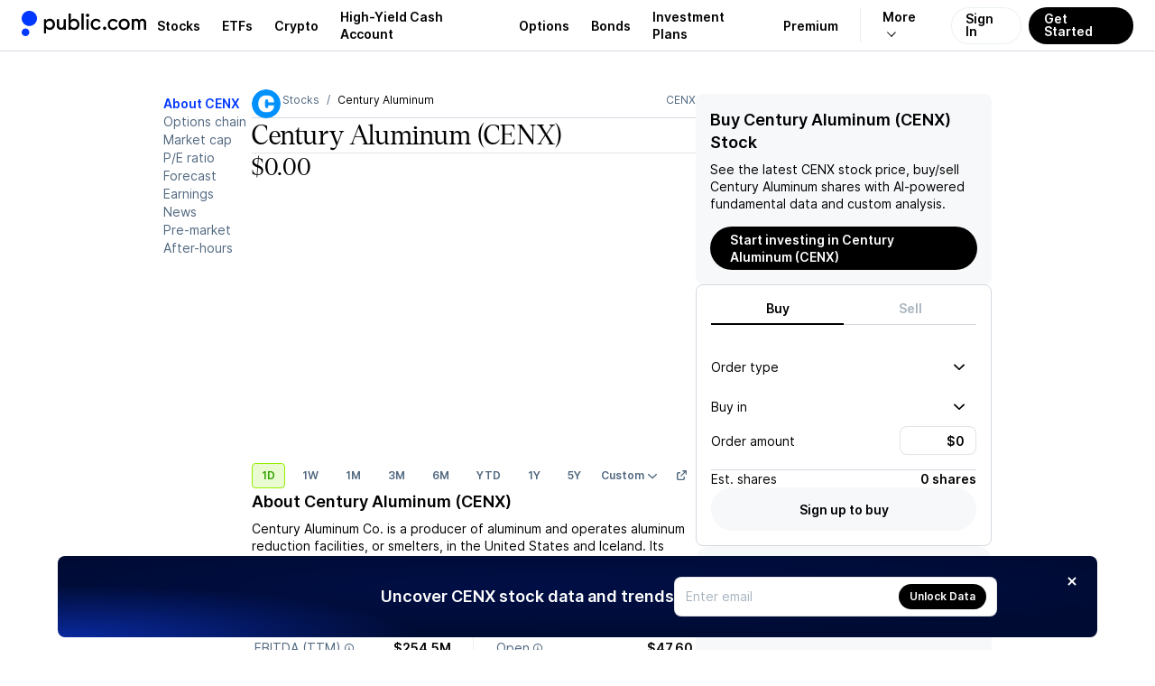

--- FILE ---
content_type: text/css; charset=UTF-8
request_url: https://public.com/_next/static/chunks/f4bc7d6cc7c0f1bf.css
body_size: 245
content:
.help-text-module__eK1DKq__helpTextCard{background:var(--pw-material-default);border-radius:var(--radius-card-default);color:var(--pw-content-secondary);font:var(--font-body-2-light);padding:var(--padding-compact)}.help-text-module__eK1DKq__helpTextCard a{outline:none}.help-text-module__eK1DKq__helpTextCard a:hover,.help-text-module__eK1DKq__helpTextCard a:focus{text-decoration:underline}
.order-line-item-module__ATgZfa__lineItems{row-gap:var(--gap-objects-standard);flex-direction:column;flex-grow:1;display:flex}.order-line-item-module__ATgZfa__item{row-gap:var(--gap-objects-micro);flex-direction:column;display:flex}.order-line-item-module__ATgZfa__itemContent{align-items:center;column-gap:var(--gap-objects-compact);font:var(--font-body-1-light);justify-content:space-between;display:flex}.order-line-item-module__ATgZfa__titleWrapper{row-gap:var(--gap-objects-micro);flex-direction:column;max-width:75%;display:flex;overflow:hidden}.order-line-item-module__ATgZfa__title{align-items:center;gap:var(--gap-objects-micro);display:flex}.order-line-item-module__ATgZfa__titleDetail{color:var(--pw-core-color-greyscale-600);font:var(--font-body-2-light)}.order-line-item-module__ATgZfa__detailWrapper{row-gap:var(--gap-objects-micro);text-align:right;flex-direction:column;flex-shrink:0;max-width:75%;display:flex;overflow:hidden}.order-line-item-module__ATgZfa__detail{align-self:flex-end;column-gap:var(--gap-objects-micro);display:flex}.order-line-item-module__ATgZfa__inputItem{align-items:center;column-gap:var(--gap-objects-compact);font:var(--font-body-1-light);justify-content:space-between;display:flex}.order-line-item-module__ATgZfa__inputItemLeftContent{row-gap:var(--gap-objects-micro);flex-direction:column;display:flex}.order-line-item-module__ATgZfa__inputItemLeftContent>span{align-items:center;display:flex}
.ipo-order-timeline-module__dNOnuW__title{font:var(--font-body-1-heavy)}.ipo-order-timeline-module__dNOnuW__accordion{flex-direction:column;gap:0;display:flex}.ipo-order-timeline-module__dNOnuW__item{border-bottom:var(--border-grey);box-sizing:border-box;padding:var(--padding-card)0;row-gap:var(--gap-objects-micro);flex-direction:column;display:flex}.ipo-order-timeline-module__dNOnuW__trigger{box-shadow:none;color:var(--pw-core-color-greyscale-1000);cursor:pointer;align-items:flex-start;row-gap:var(--gap-objects-micro);background:0;border:0;flex-direction:column;flex:1;width:100%;margin:0;padding:0;display:flex}.ipo-order-timeline-module__dNOnuW__trigger [data-arrow-right]{transition:transform .15s ease-in-out;transform:rotate(-90deg)}.ipo-order-timeline-module__dNOnuW__trigger[data-state=open] [data-arrow-right]{transform:rotate(90deg)}.ipo-order-timeline-module__dNOnuW__itemHeader{flex:1;justify-content:space-between;align-items:center;width:100%;display:flex}.ipo-order-timeline-module__dNOnuW__itemOverline{color:var(--pw-core-color-greyscale-600);font:var(--font-body-2-heavy)}.ipo-order-timeline-module__dNOnuW__itemTitle{font:var(--font-body-1-heavy)}.ipo-order-timeline-module__dNOnuW__content{color:var(--pw-core-color-greyscale-600);font:var(--font-body-2-light)}
.info-tooltip-content-module__DBsrXG__content{align-items:flex-start;row-gap:var(--gap-objects-micro);text-align:left;flex-direction:column;display:flex}.info-tooltip-content-module__DBsrXG__title{font:var(--font-body-1-heavy)}.info-tooltip-content-module__DBsrXG__body{font:var(--font-body-1-light)}
.order-divider-module__qY5zjG__divider{border-bottom:var(--border-grey);width:100%;height:.5px;display:block}
.order-header-module__OlW8PW__header{gap:var(--gap-objects-micro);flex-direction:column;display:flex}.order-header-module__OlW8PW__title{font:var(--font-body-1-heavy)}.order-header-module__OlW8PW__detail{color:var(--pw-content-secondary);font:var(--font-body-2-light);margin:0}
.order-panel-module__MoJioq__panel{background:var(--pw-core-color-greyscale-100);border:var(--border-grey);border-radius:var(--radius-small-default);box-sizing:border-box;padding:var(--padding-card);row-gap:var(--gap-objects-wide);flex-direction:column;flex-grow:0;display:flex}
.ipo-access-card-module__bxbfQG__panel{background:var(--pw-core-color-greyscale-100);border:var(--border-grey);border-radius:var(--radius-small-default);box-sizing:border-box;padding:var(--padding-card);row-gap:var(--gap-objects-wide);flex-direction:column;flex-grow:0;display:flex}.ipo-access-card-module__bxbfQG__expectedIpo{border-bottom:var(--border-grey);font:var(--font-body-1-heavy);padding-bottom:var(--gap-objects-compact)}.ipo-access-card-module__bxbfQG__buttons{gap:var(--gap-objects-standard);flex-direction:column;display:flex}
.ipo-eligibility-modal-module__bI3Wla__content{row-gap:var(--gap-objects-wide);flex-direction:column;display:flex}.ipo-eligibility-modal-module__bI3Wla__header{row-gap:var(--gap-objects-micro);flex-direction:column;align-items:center;display:flex}.ipo-eligibility-modal-module__bI3Wla__title{font:var(--font-h3);margin:0}.ipo-eligibility-modal-module__bI3Wla__description{font:var(--font-body-1-light)}.ipo-eligibility-modal-module__bI3Wla__items{row-gap:var(--gap-objects-wide);flex-direction:column;margin:0;padding:0;list-style:none;display:flex}.ipo-eligibility-modal-module__bI3Wla__items li h4{font:var(--font-body-1-heavy);margin:0 0 var(--gap-objects-micro)}.ipo-eligibility-modal-module__bI3Wla__items li p{font:var(--font-body-1-light);margin:0}.ipo-eligibility-modal-module__bI3Wla__items li p a:hover{text-decoration:underline}.ipo-eligibility-modal-module__bI3Wla__agreement{color:var(--pw-content-secondary);font:var(--font-body-2-light);margin-top:var(--gap-objects-tight);text-align:center}
.info-tooltip-content-module__7QB-Ga__content{align-items:flex-start;row-gap:var(--gap-objects-micro);text-align:left;flex-direction:column;display:flex}.info-tooltip-content-module__7QB-Ga__title{font:var(--font-body-1-heavy)}.info-tooltip-content-module__7QB-Ga__body{font:var(--font-body-1-light)}
.ipo-page-header-module__Kauw-a__header{gap:var(--gap-objects-standard);flex-direction:column;display:flex}.ipo-page-header-module__Kauw-a__title{font:var(--font-header-h1);margin:0}.ipo-page-header-module__Kauw-a__divider{border-bottom:var(--border-grey);width:100%;height:.5px;display:block}.ipo-page-header-module__Kauw-a__sharePriceRangeBox{gap:var(--gap-objects-tight);flex-direction:column;display:flex}.ipo-page-header-module__Kauw-a__priceRangeOverline{color:var(--pw-content-secondary);font:var(--font-body-2-heavy);align-items:center;gap:var(--gap-objects-micro);display:flex}.ipo-page-header-module__Kauw-a__priceRange{font:var(--font-h2)}
.ipo-timeline-module__bVdr4W__timeline{align-items:flex-start;gap:var(--gap-objects-wide);margin:0;margin-top:var(--gap-objects-standard);padding:0;display:flex}.ipo-timeline-module__bVdr4W__timelineStep{flex-direction:column;flex:1;display:flex;position:relative}.ipo-timeline-module__bVdr4W__timelineStep:not(:last-child) .ipo-timeline-module__bVdr4W__connector{background-color:var(--pw-core-color-greyscale-400);height:1px;left:var(--gap-objects-standard);right:calc(-1*var(--gap-objects-wide));z-index:0;position:absolute;top:8px}.ipo-timeline-module__bVdr4W__stepIcon{margin-bottom:var(--gap-objects-tight);z-index:1;position:relative}.ipo-timeline-module__bVdr4W__stepContent{gap:var(--gap-objects-micro);flex-direction:column;display:flex}.ipo-timeline-module__bVdr4W__stepTitle{color:var(--pw-content-secondary);font:var(--font-body-2-heavy)}.ipo-timeline-module__bVdr4W__stepDescription{color:var(--pw-content-primary);font:var(--font-body-1-heavy)}.ipo-timeline-module__bVdr4W__stepDescription a{font:var(--font-body-2-light);outline:none}.ipo-timeline-module__bVdr4W__stepDescription a:hover,.ipo-timeline-module__bVdr4W__stepDescription a:focus{text-decoration:underline}
